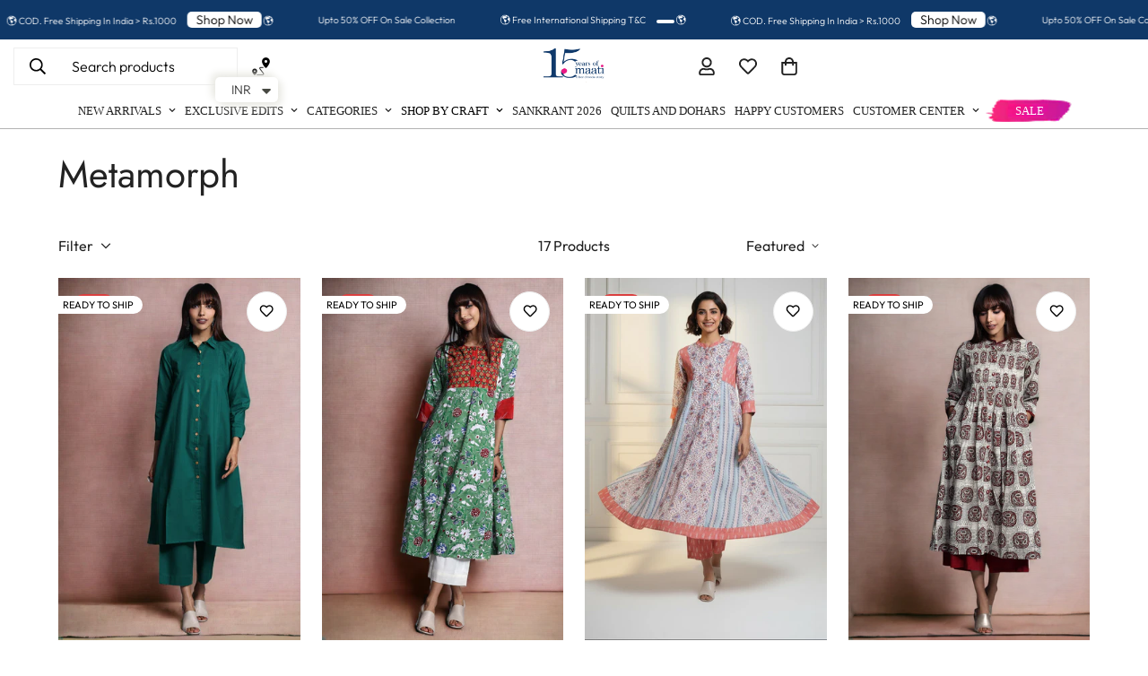

--- FILE ---
content_type: text/html; charset=utf-8
request_url: https://t.makehook.ws/p/51c272ef-e6f3-4ca4-b20e-8ac4b5e4554f/9d28c497-db0c-4246-9e83-9b62811f5c9a/d3d3Lm1hYXRpY3JhZnRzLmNvbQ==?debug=0&v=n&u=aHR0cHM6Ly93d3cubWFhdGljcmFmdHMuY29tL2NvbGxlY3Rpb25zL21ldGFtb3JwaA==&_=1768807315064-0.4024294074419592&_n_fp_c=undefined
body_size: 13995
content:
<!DOCTYPE html>
<html>
  <head></head>

  <body onload="init()">
    <canvas id="canvas"></canvas>
    <img id="phonepixel" />
    <img id="emailpixel" />

    <img id="timg" />
    <img id="ipimg" />

    <p id="etagg"></p>

    <script>
      // console.log("XCONSOLE: Initialising");
      var parentDebug = "0";

      function generateUUID() {
        // For RFC4122 version 4 UUID
        return "xxxxxxxx-xxxx-4xxx-yxxx-xxxxxxxxxxxx".replace(
          /[xy]/g,
          function (c) {
            var r = (Math.random() * 16) | 0,
              v = c == "x" ? r : (r & 0x3) | 0x8;
            return v.toString(16);
          }
        );
      }

      function isLocalStorageAvailable() {
        var test = "test";
        try {
          localStorage.setItem(test, test);
          localStorage.removeItem(test);
          return true;
        } catch (e) {
          return false;
        }
      }

      var LoggerDescriptor = function () {
        this.log = function () {
          if (
            parentDebug == "1" ||
            (isLocalStorageAvailable() && !!localStorage.debug)
          ) {
            console.log.apply(this, arguments);
          }
        };
        // this.error = function () {
        //   if (
        //     parentDebug == "1" ||
        //     (isLocalStorageAvailable() && !!localStorage.debug)
        //   ) {
        //     console.log.apply(this, arguments);
        //   }
        // };
      };
      var xConsole = new LoggerDescriptor();
      xConsole.log("XCONSOLE: Initialising Done");
    </script>

    <script>
      var getCookie = function (name) {
        var cookies = "; " + document.cookie;
        return cookies.split(`; ${name}=`).pop().split(";").shift();
      };

      var xhrGet = function (url, successFn, errorFn, data, headers) {
        successFn = successFn || function () {};
        errorFn = errorFn || function () {};

        var separator = "?";
        if (url.indexOf("?") > 0) {
          separator = "&";
        }

        fetch("https://t.makehook.ws" + url + separator + "_=" + new Date())
          .then((response) => {
            if (response.status != 200) {
              errorFn(response);
              return;
            }

            response.json().then((data) => {
              successFn(data);
            });
          })
          .then((data) => {});
      };

      var xhrPost = function (url, successFn, errorFn, data, headers) {
        successFn = successFn || function () {};
        errorFn = errorFn || function () {};

        var separator = "?";
        if (url.indexOf("?") > 0) {
          separator = "&";
        }

        fetch("https://t.makehook.ws" + url + separator + "_=" + new Date(), {
          method: "POST",
          body: typeof data === "object" ? JSON.stringify(data) : data || {},
        })
          .then((response) => {
            if ([200, 201, 202, 203, 204].indexOf(response.status) < 0) {
              errorFn(response);
              return;
            }

            response.json().then((data) => {
              successFn(data);
            });
          })
          .then((data) => {});
      };

      var onIFrameEvent = function (e) {
        xConsole.log("IFrame said:", e.data);
        var mapObj = e.data;
        if (!!mapObj.t && mapObj.t == "mapphone") {
          var phone = mapObj.d;
          document.getElementById("phonepixel").src =
            "/m.png?c=51c272ef-e6f3-4ca4-b20e-8ac4b5e4554f&p=" + phone;
        }
        if (!!mapObj.t && mapObj.t == "mapemail") {
          var email = mapObj.d;
          document.getElementById("emailpixel").src =
            "/m.png?c=51c272ef-e6f3-4ca4-b20e-8ac4b5e4554f&e=" + email;
        }
      };

      var onIDAquired = function (token, saveInLocal = true) {
        xConsole.log("onIDAquired: ", token);
        if (!token) {
          xConsole.log("Null Token, cannot continue");
          return;
        }
        xConsole.log("+F: ", token);
        if (saveInLocal) {
          localStorage.setItem("__ID__", token);
        }

        window.parent.postMessage({ src: "beacon", token, type: "token" }, "*");

        if ("9d28c497-db0c-4246-9e83-9b62811f5c9a" == "na") {
          xConsole.log("Org: 9d28c497-db0c-4246-9e83-9b62811f5c9a is na");
          return;
        }

        var tImg = document.getElementById("timg");
        imgSrc =
          "https://t.makehook.ws/t/51c272ef-e6f3-4ca4-b20e-8ac4b5e4554f.png?o=9d28c497-db0c-4246-9e83-9b62811f5c9a&h=d3d3Lm1hYXRpY3JhZnRzLmNvbQ==&p=" +
          token +
          "&_" +
          new Date();
        xConsole.log(imgSrc);
        tImg.src = imgSrc;
        tImg.width = "1";
        tImg.height = "1";
      };

      var onFirstPartyIDAquired = function (token, saveInLocal = true) {
        xConsole.log("onIDAquired: ", token);
        if (!token) {
          xConsole.log("Null Token, cannot continue");
          return;
        }
        xConsole.log("+F: ", token);
        if (saveInLocal) {
          localStorage.setItem("__FPID__", token);
        }

        window.parent.postMessage(
          { src: "nitro", token, type: "set_n_fp_c" }, // setting nitro first party cookie
          "*"
        );

        if ("9d28c497-db0c-4246-9e83-9b62811f5c9a" == "na") {
          xConsole.log("Org: 9d28c497-db0c-4246-9e83-9b62811f5c9a is na");
          return;
        }

        var tImg = document.getElementById("timg");
        imgSrc =
          "https://t.makehook.ws/t/51c272ef-e6f3-4ca4-b20e-8ac4b5e4554f.png?o=9d28c497-db0c-4246-9e83-9b62811f5c9a&h=d3d3Lm1hYXRpY3JhZnRzLmNvbQ==&p=" +
          token +
          "&_" +
          new Date();
        xConsole.log(imgSrc);
        tImg.src = imgSrc;
        tImg.width = "1";
        tImg.height = "1";
      };

      var fingerprintAquired = function (claimFingerprintId) {
        xConsole.log("+F:" + claimFingerprintId);
        var nrf = document.getElementById("roaming-fingerprint");
        if (!!nrf) {
          nrf.innerHTML = claimFingerprintId;
        }
        // var previousRoamingId = localStorage.getItem("__ID__");
        var previousRoamingId = getCookie("biscuit-id") || "null";
        xConsole.log("Previous Roaming ID: " + previousRoamingId);
        xhrPost(
          "/v1/map-id/" + claimFingerprintId + "/" + previousRoamingId,
          function (data) {
            xConsole.log("SST: ", data);
            if (data.id == -1) {
              xConsole.log("Cannot aquire ID");
              /* FIXME Continue routine without FP */
            } else {
              if (data.type == "PERSISTENT") {
                localStorage.setItem("__ID__", data.id);
                onIDAquired(data.id, false);
              }
            }
          },
          function () {
            xConsole.error("Error Mapping N-iD");
          }
        );
      };

      // var firstPartyCookieAcquired = function (claimFingerprintId) {
      //   xConsole.log("+F:" + claimFingerprintId);
      //   var nrf = document.getElementById("roaming-fingerprint");
      //   if (!!nrf) {
      //     nrf.innerHTML = claimFingerprintId;
      //   }
      //   var previousRoamingId = localStorage.getItem("__FPID__");
      //   xConsole.log("Previous Roaming ID: " + previousRoamingId);
      //   xhrPost(
      //     "/v1/map-id/" + claimFingerprintId + "/" + previousRoamingId,
      //     function (data) {
      //       xConsole.log("SST: ", data);
      //       if (data.id == -1) {
      //         xConsole.log("Cannot aquire ID");
      //         /* FIXME Continue routine without FP */
      //       } else {
      //         if (data.type == "PERSISTENT") {
      //           localStorage.setItem("__FPID__", data.id);
      //           onFirstPartyIDAquired(data.id, false);
      //         }
      //       }
      //     },
      //     function () {
      //       xConsole.error("Error Mapping N-iD");
      //     }
      //   );
      // };

      function getQueryParam(param) {
        return window.location.search
          .replace("?", "&")
          .split(`&${param}=`)
          .pop()
          .split("&")
          .shift();
      }

      var fallbackToIncognitoMode = function () {
        /* This function will call if setCookie fails, 
            it will use local storage to keep a temporary roaming ID */
        xConsole.log("Fallback to Incognito Mode");
        var roamingId = localStorage.getItem("__BISCUIT__");
        xConsole.log("Roaming ID: " + roamingId);
        if (!roamingId) {
          roamingId = generateUUID();
          localStorage.setItem("__BISCUIT__", roamingId);
          xConsole.log("Roaming ID via generated: " + roamingId);
          onIDAquired(roamingId, false);
          return;
        } else {
          xConsole.log("Roaming ID via session: " + roamingId);
          onIDAquired(roamingId, false);
        }
      };

      var initThirdPartyCookieMethod = function () {
        xConsole.log("Initate Third Party via Cookie Method");

        var onIDAquiredIsCalled = false;

        // Check if ID is already available in localStorage
        // var existingId = localStorage.getItem("__ID__");
        var existingId = getCookie("biscuit-id");
        if (existingId) {
          xConsole.log("Existing ID found in localStorage: " + existingId);
          onIDAquiredIsCalled = true;
          onIDAquired(existingId, false);
          return;
        }

        // Use POST request instead of image loading
        fetch("/drop", {
          method: "POST",
          credentials: "include", // Include cookies in the request
          headers: {
            "Content-Type": "application/json",
          },
          body: JSON.stringify({
            timestamp: new Date().getTime(),
            random: Math.random(),
          }),
        })
          .then((response) => {
            if (response.ok) {
              xConsole.log("Cookie drop successful");

              // Check for the biscuit cookie after a short delay
              setTimeout(function () {
                var biscuit = getCookie("biscuit-id");
                xConsole.log("C", biscuit, "Cookies", document.cookie);

                if (!biscuit) {
                  xConsole.log("Biscuit is NULL, should not have happened!");
                  fallbackToIncognitoMode();
                  return;
                }

                if (onIDAquiredIsCalled === false) {
                  onIDAquiredIsCalled = true;
                  onIDAquired(biscuit);
                } else {
                  xConsole.log("onIDAquired is already called.");
                }
              }, 100); // Small delay to ensure cookie is set
            } else {
              xConsole.log(
                "Cookie drop failed, falling back to incognito mode"
              );
              fallbackToIncognitoMode();
            }
          })
          .catch((error) => {
            xConsole.log("Error during cookie drop:", error);
            fallbackToIncognitoMode();
          });

        // Fallback timeout in case the main flow doesn't work
        setTimeout(function () {
          if (onIDAquiredIsCalled) {
            return;
          }
          xConsole.log("Rechecking biscuit after timeout.");
          var biscuit = getCookie("biscuit-id");
          if (!biscuit) {
            xConsole.log(
              "Biscuit is still NULL after timeout, falling back to incognito mode!"
            );
            fallbackToIncognitoMode();
            return;
          }
          onIDAquired(biscuit);
        }, 7000);
      };

      var initFingerprintCookieMethod = function () {
        // return false; // not using fingerprinting for now, till we get some substantial solution.
        xConsole.log("Initate Fingerprint via Fingerprint Method");
        var environ = getQueryParam("_e");
        var fpHost = "/static/js/fp.js";
        const fpPromise = import(fpHost).then((FingerprintJS) =>
          FingerprintJS.load()
        );

        fpPromise
          .then((fp) => fp.get())
          .then((result) => {
            // This is the visitor identifier:
            const visitorId = result.visitorId;
            fingerprintAquired(visitorId);
          });
      };

      // var initFirstPartyCookieMethod = function () {
      //   // return false // not using fingerprinting for now, till we get some substantial solution.
      //   xConsole.log("Initate Fingerprint via Fingerprint Method");
      //   var visitorId = getQueryParam("_n_fp_c");

      //   if (
      //     visitorId == null ||
      //     visitorId == "null" ||
      //     visitorId == "" ||
      //     visitorId == "undefined"
      //   ) {
      //     visitorId = null;
      //   }
      //   if (!visitorId) {
      //     visitorId = generateUUID();
      //   }
      //   firstPartyCookieAcquired(visitorId);
      // };

      var detectBrowserEnvironment = function () {
        const ua = navigator.userAgent || "";
        if (/Brave/i.test(ua) || !!navigator.brave) return "Brave";
        if (/Chrome/i.test(ua) || window.chrome) return "Chrome";
        if (/Firefox|FxiOS/i.test(ua)) return "Firefox";
        if (/iP(hone|ad|od)|Macintosh/i.test(ua) || /Macintosh/i.test(ua))
          return "Safari";
        return "Unknown";
      };

      var init = function () {
        xConsole.log("INITIALISATION BEGINS");
        if (!isLocalStorageAvailable()) {
          // Maybe Incognito
          return false;
        }

        window.addEventListener("message", onIFrameEvent, false);

        xConsole.log("Configuring (hasChrome: true)");
        // FIXME chrome check.
        var browser = detectBrowserEnvironment();
        xConsole.log("Browser:", browser);
        if (browser === "Brave") {
          return false;
        }

        if (browser === "Firefox" || browser === "Safari") {
          initFingerprintCookieMethod();
        } else {
          initThirdPartyCookieMethod();
        }
        return;
      };
    </script>
  </body>
</html>


--- FILE ---
content_type: text/css
request_url: https://www.maaticrafts.com/cdn/shop/t/71/assets/mobile-sticky-bar.css?v=14927547946064418301762341965
body_size: -373
content:
.m-mobile-sticky-bar{box-shadow:0px 0px 10px rgba(var(--color-foreground), 0.12);position:fixed;left:0;bottom:0;width:100%;z-index:50;will-change:transform;transform:none;transition:transform var(--m-duration-default, 0.25s) ease;background-color:rgb(var(--color-background))}.m-mobile-sticky-bar--item{display:flex;flex:1 0 auto;padding:10px 20px;align-items:center;justify-content:center;border-right:1px solid rgb(var(--color-border));position:relative}.m-mobile-sticky-bar--item .m-cart-icon-bubble,.m-mobile-sticky-bar--item .m-tooltip{padding:0}.m-mobile-sticky-bar--item .m-cart-count-bubble{display:flex;right:-18px;top:-7px}.m-mobile-sticky-bar--item .m-cart-count-bubble .cart-empty{display:none}.m-mobile-sticky-bar--item .m-wishlist-icon-bubble{right:-15px;top:-7px;font-weight:500}.m-mobile-sticky-bar--item:last-child{border-right:0}.m-mobile-sticky-bar--item a::before,.m-mobile-sticky-bar--item .m-mobile-sticky-bar--search::before{content:"";position:absolute;top:0;left:0;bottom:0;right:0}.m-mobile-sticky-bar--wishlist{position:relative}.m-mobile-sticky-bar.scroll-up{transform:translate3d(0, 104%, 0)}


--- FILE ---
content_type: text/javascript
request_url: https://www.maaticrafts.com/cdn/shop/t/71/assets/product-card-swatch.js?v=81193264599752173741762341970
body_size: 1559
content:
/** Shopify CDN: Minification failed

Line 17:4 Transforming class syntax to the configured target environment ("es5") is not supported yet
Line 18:19 Transforming object literal extensions to the configured target environment ("es5") is not supported yet
Line 41:8 Transforming async functions to the configured target environment ("es5") is not supported yet
Line 47:12 Transforming const to the configured target environment ("es5") is not supported yet
Line 47:18 Transforming destructuring to the configured target environment ("es5") is not supported yet
Line 47:67 Transforming destructuring to the configured target environment ("es5") is not supported yet
Line 50:16 Transforming let to the configured target environment ("es5") is not supported yet
Line 52:16 Transforming const to the configured target environment ("es5") is not supported yet
Line 74:22 Transforming object literal extensions to the configured target environment ("es5") is not supported yet
Line 78:22 Transforming object literal extensions to the configured target environment ("es5") is not supported yet
... and 43 more hidden warnings

**/
if (!customElements.get("pcard-swatch")) {
    class t extends HTMLElement {
        constructor() {
            super();
            this.selectors = {
                container: "[data-pcard-variant-picker]",
                optionNodes: [".m-product-option--node__label"],
                featuredImage: ".m-product-card__main-image",
                pcard: ".m-product-card",
                variantDropdown: ".m-product-option--dropdown-select",
                priceWrapper: ".m-price",
                salePrice: ".m-price-item--sale",
                compareAtPrice: [".m-price-item--regular"],
                unitPrice: ".m-price__unit",
                soldOutBadge: ".m-product-tag--soldout"
            };
            this.container = this.closest(this.selectors.container);
            this.pcard = this.closest(this.selectors.pcard);
            this.variantIdNode = this.pcard && this.pcard.querySelector('[name="id"]');
            this.featuredImage = this.pcard && this.pcard.querySelector(this.selectors.featuredImage);
            this.domNodes = queryDomNodes(this.selectors, this.pcard);
            this.setupComplete = false;
            this.setupData();
        }

        async setupData() {
            this.variantData = this.getVariantData();
            this.productHandle = this.container.dataset.productHandle;
            this.productData = await this.getProductJson();
            this.activeOptionNodeByPosition = {};
            this.hide_unavailable_product_options = MinimogSettings.hide_unavailable_product_options;
            const { variantIdNode: t, productData: e, productData: { variants: a } = {} } = this;

            if (e) {
                let i = t && Number(t.value);
                i || (i = e.selected_or_first_available_variant && e.selected_or_first_available_variant.id);
                const s = a.find((t => t.id === i)) || a[0];
                this.productData.initialVariant = s;
                if (!this.productData.selected_variant && t && t.dataset.selectedVariant) {
                    this.productData.selected_variant = a.find((e => e.id === Number(t && t.dataset.selectedVariant)));
                }
                this.updateOptionByVariant(s);
                this.updateProductCardSoldOutBadge(s);
                window.MinimogEvents.subscribe("m:image-loaded", (() => {
                    if (this.setupComplete) {
                        this.changeProductImage(s);
                    }
                }));
            }

            this.initOptionSwatches();
            this.domNodes.optionNodes && this.domNodes.optionNodes.forEach((t => t.addEventListener("click", this.handleSelectVariant.bind(this))));
            this.domNodes.variantDropdown && this.domNodes.variantDropdown.addEventListener("change", this.handleSelectVariant.bind(this));

            // Mark setup as complete
            this.setupComplete = true;
        }

        getVariantData() {
            return this.variantData = this.variantData || JSON.parse(this.container && this.container.querySelector('[type="application/json"]').textContent), this.variantData;
        }

        getProductJson() {
            let t = `${window.MinimogSettings.routes.root}/products/${this.productHandle}.js`;
            return t = t.replace("//", "/"), fetch(t).then((function (t) { return t.json() }));
        }

        initOptionSwatches() {
            const { _colorSwatches: t = [], _imageSwatches: e = [] } = window.MinimogSettings;
            this.domNodes.optionNodes.forEach((a => {
                const { optionType: i, optionPosition: s, value: o } = a && a.dataset,
                    n = o && o.toLowerCase(),
                    r = this.variantData.find((t => t[`option${s}`] === o)),
                    c = r && r.featured_image && r.featured_image.src ? getSizedImageUrl(r.featured_image.src, "60x") : null,
                    d = e.find((t => t.key === n)) && e.find((t => t.key === n)).value,
                    l = t.find((t => t.key === n)) && t.find((t => t.key === n)).value;
                switch ((c || d) && a.classList.add("has-bg-img"), i) {
                    case "default": (d || c) && (a.style.backgroundImage = `url(${d || c || ""})`); break;
                    case "image": (c || d) && (a.style.backgroundImage = `url(${c || d || ""})`); break;
                    case "color": a.style.background = `${l || n}`, d && (a.style.backgroundImage = `url(${d})`)
                }
            }));
        }

        toggleOptionNodeActive(t, e) {
            if (t)
                if (e) {
                    const { optionPosition: e, value: a } = t.dataset;
                    switch (this.activeOptionNodeByPosition[e] = t, t.tagName) {
                        case "INPUT": t.checked = "checked", t.dataset.selected = "true"; break;
                        case "OPTION": t.dataset.selected = "true";
                            const e = t.closest("select"); e && (e.value = t.value); break;
                        case "LABEL": t.dataset.selected = "true"; break;
                        default: t.classList.contains("m-product-quickview-button")
                    }
                } else {
                    ["default", "image", "color"].includes(t.dataset.optionType) || (t.style.border = ""), t.checked = !1, delete t.dataset.selected;
                    const e = t.closest("select"); e && (e.value = "")
                }
        }

        updateOptionByVariant(t) {
            Object.values(this.activeOptionNodeByPosition).forEach((t => this.toggleOptionNodeActive(t, !1)));
            const { optionNodes: e } = this.domNodes, { options: a = [] } = t || {};
            a.forEach(((t, a) => {
                const i = a + 1;
                e.forEach((e => {
                    const a = Number(e.dataset.optionPosition), s = e.dataset.value;
                    a === i && t === s && this.toggleOptionNodeActive(e, !0)
                }))
            }));
            this.updatePrice(t)
        }

        getVariantFromActiveOptions = () => {
            const { productData: t, productData: { initialVariant: e }, activeOptionNodeByPosition: a } = this;
            let i;
            const s = { 1: e.option1, 2: e.option2, 3: e.option3 };
            Object.values(a).forEach((t => {
                const { optionPosition: e, value: a } = t.dataset;
                s[e] = a
            })), i = Object.values(s), i = i.filter(Boolean);
            let o = getVariantFromOptionArray(t, i);
            return !o && this.hide_unavailable_product_options && (i.pop(), o = getVariantFromOptionArray(t, i), o || (i.pop(), o = getVariantFromOptionArray(t, i))), this.currentVariant = o, o
        }

        handleSelectVariant(t) {
            let e, { target: a } = t;
            if (a.classList.contains("combined-variant")) {
                const a = Number(t.target.value);
                e = this.productData && this.productData.variants && this.productData.variants.find((t => t.id === a))
            } else {
                "SELECT" === a.tagName && (a = a.querySelectorAll("option")[a.selectedIndex]), a.classList.contains("m-product-option--node__label") || (a = a.closest(".m-product-option--node__label"));
                const { optionPosition: t } = a.dataset, i = this.activeOptionNodeByPosition[t];
                this.toggleOptionNodeActive(i, !1), this.toggleOptionNodeActive(a, !0), e = this.getVariantFromActiveOptions()
            }
            const { variantIdNode: i } = this;
            i && (i.setAttribute("value", String(e.id)), i.value = String(e.id)), this.updateBySelectedVariant(e)
        }

        updateBySelectedVariant(t) {
            t && (this.changeProductImage(t), this.updatePrice(t), this.updateProductCardSoldOutBadge(t))
        }

        updateProductCardSoldOutBadge(t) {
            this.domNodes.soldOutBadge && (this.domNodes.soldOutBadge.style.display = t.available ? "none" : "flex")
        }

        changeProductImage(t) {
            const e = t && t.featured_image && t.featured_image.src, { featuredImage: a } = this, i = a && a.querySelector("img");
            i && e && (i.src = e, i.removeAttribute("srcset"))
        }

        updatePrice(t) {
            if (MinimogSettings.pcard_show_lowest_prices) return;
            const e = "m-price--on-sale", a = "m-price--sold-out", i = window.MinimogSettings.money_format, { priceWrapper: s, salePrice: o, unitPrice: n, compareAtPrice: r } = this.domNodes, { compare_at_price: c, price: d, unit_price_measurement: l } = t, u = c && c > d, p = !t
